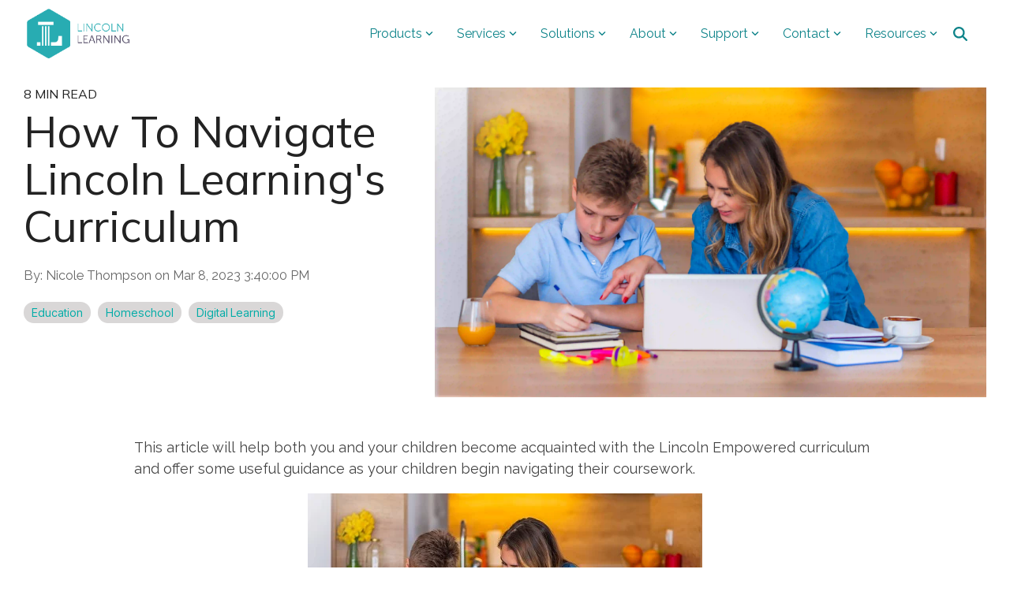

--- FILE ---
content_type: text/css
request_url: https://blog.lincolnlearningsolutions.org/hubfs/hub_generated/template_assets/1/141131107491/1769275224058/template_child.min.css
body_size: -741
content:
..hhs-blog-card-inner,.blog-index__post--large{-webkit-border-radius:25px;border-radius:25px}.blog-index__post--small .blog-index__post-image{-webkit-border-radius:25px 25px 0 0;border-radius:25px 25px 0 0}

--- FILE ---
content_type: text/css
request_url: https://tags.srv.stackadapt.com/sa.css
body_size: -11
content:
:root {
    --sa-uid: '0-b2f511df-bc94-52c5-74aa-a6ff4b8cc17f';
}

--- FILE ---
content_type: text/plain; charset=utf-8
request_url: https://tags.srv.stackadapt.com/saq_pxl?uid=6CJluYWXwqhRV3HmttEXSg&is_js=true&landing_url=https%3A%2F%2Fblog.lincolnlearningsolutions.org%2Fhow-to-navigate-lincoln-learning-curriculum&t=How%20to%20Navigate%20Lincoln%20Learning%27s%20Curriculum&tip=DvMLPdzpXHs-WXMEtwEn6XReS3f5yxhDCFGvAkZaTEA&host=https%3A%2F%2Fblog.lincolnlearningsolutions.org&sa_conv_data_css_value=%20%220-b2f511df-bc94-52c5-74aa-a6ff4b8cc17f%22&sa_conv_data_image_value=ffd8ffe000104a46494600010101006000600000ffdb004300080606070605080707070909080a0c140d0c0b0b0c1912130f141d1a1f1e1d1a1c1c20242e2720222c231c1c2837292c30313434341f27393d38323c2e333432ffdb0043010909090c0b0c180d0d1832211c213232323232323232323232323232323232323232323232323232323232323232323232323232323232323232323232323232ffc00011080001000103012200021101031101ffc4001f0000010501010101010100000000000000000102030405060708090a0bffc400b5100002010303020403050504040000017d01020300041105122131410613516107227114328191a1082342b1c11552d1f02433627282090a161718191a25262728292a3435363738393a434445464748494a535455565758595a636465666768696a737475767778797a838485868788898a92939495969798999aa2a3a4a5a6a7a8a9aab2b3b4b5b6b7b8b9bac2c3c4c5c6c7c8c9cad2d3d4d5d6d7d8d9dae1e2e3e4e5e6e7e8e9eaf1f2f3f4f5f6f7f8f9faffc4001f0100030101010101010101010000000000000102030405060708090a0bffc400b51100020102040403040705040400010277000102031104052131061241510761711322328108144291a1b1c109233352f0156272d10a162434e125f11718191a262728292a35363738393a434445464748494a535455565758595a636465666768696a737475767778797a82838485868788898a92939495969798999aa2a3a4a5a6a7a8a9aab2b3b4b5b6b7b8b9bac2c3c4c5c6c7c8c9cad2d3d4d5d6d7d8d9dae2e3e4e5e6e7e8e9eaf2f3f4f5f6f7f8f9faffda000c03010002110311003f00f7fa28a2803fffd9b2f511dfbc9452c574aaa6ff4b8cc17f12bf4f63&l_src=&l_src_d=&u_src=&u_src_d=&shop=false&sa-user-id-v3=s%253AAQAKIF5O3BKpkjLi6df6L3SOjXp1RL8CnL5VfRClCxwlOkdXELcBGAQg3I3yywYwAToE_kXKCEIEa85hRg.fXetY6B8eLr6EoCp8epGKQJyuFKYxwBmfAcNmPvOrb0&sa-user-id-v2=s%253AsvUR37yUUsV0qqb_S4zBfxK_T2M.xY5sjWJNdh2Zr%252Fr5xVo%252FwhH%252ByZW5fe0fstGsqhnHx2A&sa-user-id=s%253A0-b2f511df-bc94-52c5-74aa-a6ff4b8cc17f.nA%252BBTEDG68ZmZJIccGslxjOg%252BvPlRbOpeWchw%252FgSxwo
body_size: 13
content:
{"conversion_tracker_uids":null,"retargeting_tracker_uids":["Qynvv5MquOYnR7t84Mmt3m"],"lookalike_tracker_uids":null}

--- FILE ---
content_type: application/javascript
request_url: https://blog.lincolnlearningsolutions.org/hubfs/hub_generated/template_assets/1/141131939695/1769275225218/template_child.min.js
body_size: -685
content:

//# sourceURL=https://334656.fs1.hubspotusercontent-na1.net/hubfs/334656/hub_generated/template_assets/1/141131939695/1769275225218/template_child.js

--- FILE ---
content_type: text/plain
request_url: https://www.google-analytics.com/j/collect?v=1&_v=j102&a=363576629&t=pageview&_s=1&dl=https%3A%2F%2Fblog.lincolnlearningsolutions.org%2Fhow-to-navigate-lincoln-learning-curriculum&ul=en-us%40posix&dt=How%20to%20Navigate%20Lincoln%20Learning%27s%20Curriculum&sr=1280x720&vp=1280x720&_u=IADAAEABAAAAACAAI~&jid=946943358&gjid=2105506208&cid=1179903139.1769768670&tid=UA-73561546-1&_gid=377307229.1769768670&_r=1&_slc=1&z=1290922371
body_size: -583
content:
2,cG-7QW85GWTRS